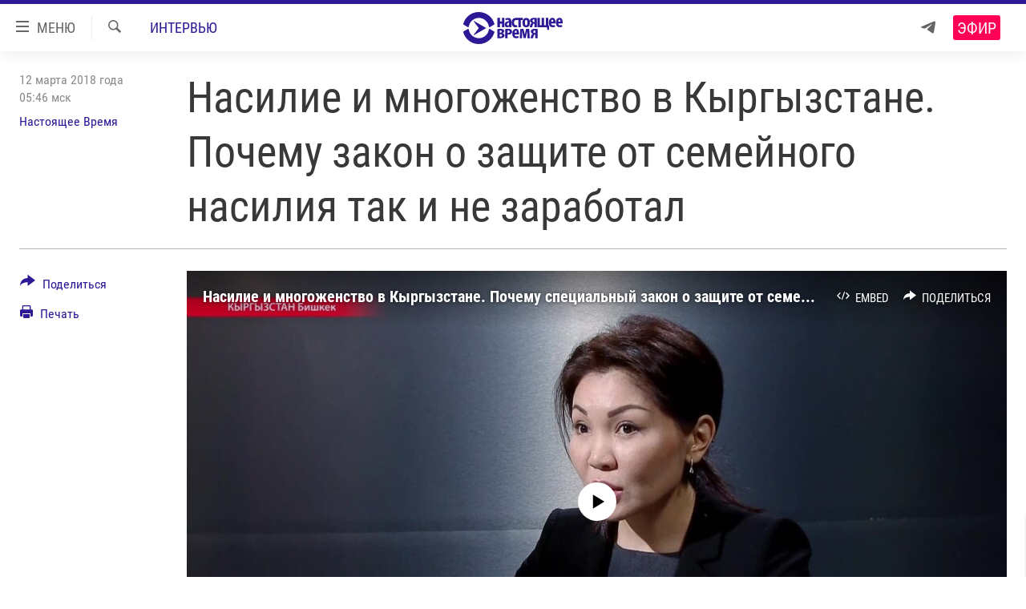

--- FILE ---
content_type: text/html; charset=utf-8
request_url: https://www.currenttime.tv/a/29088950.html
body_size: 21558
content:

<!DOCTYPE html>
<html lang="ru" dir="ltr" class="no-js">
<head>
<link href="/Content/responsive/RFE/ru-RU-TV/RFE-ru-RU-TV.css?&amp;av=0.0.0.0&amp;cb=370" rel="stylesheet"/>
<script src="https://tags.currenttime.tv/rferl-pangea/prod/utag.sync.js"></script> <script type='text/javascript' src='https://www.youtube.com/iframe_api' async></script>
<link rel="manifest" href="/manifest.json">
<script type="text/javascript">
//a general 'js' detection, must be on top level in <head>, due to CSS performance
document.documentElement.className = "js";
var cacheBuster = "370";
var appBaseUrl = "/";
var imgEnhancerBreakpoints = [0, 144, 256, 408, 650, 1023, 1597];
var isLoggingEnabled = false;
var isPreviewPage = false;
var isLivePreviewPage = false;
if (!isPreviewPage) {
window.RFE = window.RFE || {};
window.RFE.cacheEnabledByParam = window.location.href.indexOf('nocache=1') === -1;
const url = new URL(window.location.href);
const params = new URLSearchParams(url.search);
// Remove the 'nocache' parameter
params.delete('nocache');
// Update the URL without the 'nocache' parameter
url.search = params.toString();
window.history.replaceState(null, '', url.toString());
} else {
window.addEventListener('load', function() {
const links = window.document.links;
for (let i = 0; i < links.length; i++) {
links[i].href = '#';
links[i].target = '_self';
}
})
}
var pwaEnabled = false;
var swCacheDisabled;
</script>
<meta charset="utf-8" />
<title>Насилие и многоженство в Кыргызстане. Почему закон о защите от семейного насилия так и не заработал</title>
<meta name="description" content="Почти год назад в Кыргызстане приняли закон &quot;Об охране и защите от семейного насилия&quot;. О том, почему он не сильно изменил ситуацию, наш корреспондент Дарья Тимофеева спросила у депутата парламента, председателя форума женщин Кыргызстана Эльвиры Сурабалдиевой" />
<meta name="keywords" content="Новости, Интервью, Новости Азии, Регионы, Азия, Выбор редакции, Актуальное, настоящее время, азия, женщины, субардалиева" />
<meta name="viewport" content="width=device-width, initial-scale=1.0" />
<meta http-equiv="X-UA-Compatible" content="IE=edge" />
<meta name="robots" content="max-image-preview:large"><meta property="fb:app_id" content="1515255158729654" />
<meta name="yandex-verification" content="183f27ca7d8cd167" /> <meta name="yandex-verification" content="8fcec95f849757a3" />
<link href="https://www.currenttime.tv/a/29088950.html" rel="canonical" />
<meta name="apple-mobile-web-app-title" content="Настоящее Время" />
<meta name="apple-mobile-web-app-status-bar-style" content="black" />
<meta name="apple-itunes-app" content="app-id=1042221889, app-argument=//29088950.ltr" />
<meta content="Насилие и многоженство в Кыргызстане. Почему закон о защите от семейного насилия так и не заработал" property="og:title" />
<meta content="Почти год назад в Кыргызстане приняли закон &quot;Об охране и защите от семейного насилия&quot;. О том, почему он не сильно изменил ситуацию, наш корреспондент Дарья Тимофеева спросила у депутата парламента, председателя форума женщин Кыргызстана Эльвиры Сурабалдиевой" property="og:description" />
<meta content="article" property="og:type" />
<meta content="https://www.currenttime.tv/a/29088950.html" property="og:url" />
<meta content="Настоящее Время" property="og:site_name" />
<meta content="https://www.facebook.com/currenttimetv" property="article:publisher" />
<meta content="https://gdb.currenttime.tv/5de9b2d0-5971-4d8f-96e2-614be77208d5_cx0_cy5_cw0_w1200_h630.jpg" property="og:image" />
<meta content="1200" property="og:image:width" />
<meta content="630" property="og:image:height" />
<meta content="1515255158729654" property="fb:app_id" />
<meta content="Настоящее Время" name="Author" />
<meta content="summary_large_image" name="twitter:card" />
<meta content="@CurrentTimeTv" name="twitter:site" />
<meta content="https://gdb.currenttime.tv/5de9b2d0-5971-4d8f-96e2-614be77208d5_cx0_cy5_cw0_w1200_h630.jpg" name="twitter:image" />
<meta content="Насилие и многоженство в Кыргызстане. Почему закон о защите от семейного насилия так и не заработал" name="twitter:title" />
<meta content="Почти год назад в Кыргызстане приняли закон &quot;Об охране и защите от семейного насилия&quot;. О том, почему он не сильно изменил ситуацию, наш корреспондент Дарья Тимофеева спросила у депутата парламента, председателя форума женщин Кыргызстана Эльвиры Сурабалдиевой" name="twitter:description" />
<link rel="amphtml" href="https://www.currenttime.tv/amp/29088950.html" />
<script type="application/ld+json">{"articleSection":"Интервью","isAccessibleForFree":true,"headline":"Насилие и многоженство в Кыргызстане. Почему закон о защите от семейного насилия так и не заработал","inLanguage":"ru-RU-TV","keywords":"Новости, Интервью, Новости Азии, Регионы, Азия, Выбор редакции, Актуальное, настоящее время, азия, женщины, субардалиева","author":{"@type":"Person","url":"https://www.currenttime.tv/author/nastoyaschee-vremya/ymtyqv","description":"Статьи и новостные заметки авторов и редакторов Настоящего Времени","image":{"@type":"ImageObject","url":"https://gdb.rferl.org/57c789de-958d-43e4-a377-70b73b0829f3.jpg"},"name":"Настоящее Время"},"datePublished":"2018-03-12 02:46:41Z","dateModified":"2018-03-13 14:20:42Z","publisher":{"logo":{"width":512,"height":220,"@type":"ImageObject","url":"https://www.currenttime.tv/Content/responsive/RFE/ru-RU-TV/img/logo.png"},"@type":"NewsMediaOrganization","url":"https://www.currenttime.tv","sameAs":["http://facebook.com/currenttimetv","https://twitter.com/CurrentTimeTv","https://www.youtube.com/user/currenttimetv","https://www.instagram.com/currenttime.tv/","https://telegram.me/currenttime"],"name":"Настоящее Время","alternateName":""},"@context":"https://schema.org","@type":"NewsArticle","mainEntityOfPage":"https://www.currenttime.tv/a/29088950.html","url":"https://www.currenttime.tv/a/29088950.html","description":"Почти год назад в Кыргызстане приняли закон \u0022Об охране и защите от семейного насилия\u0022. О том, почему он не сильно изменил ситуацию, наш корреспондент Дарья Тимофеева спросила у депутата парламента, председателя форума женщин Кыргызстана Эльвиры Сурабалдиевой","image":{"width":1080,"height":608,"@type":"ImageObject","url":"https://gdb.currenttime.tv/5de9b2d0-5971-4d8f-96e2-614be77208d5_cx0_cy5_cw0_w1080_h608.jpg"},"name":"Насилие и многоженство в Кыргызстане. Почему закон о защите от семейного насилия так и не заработал"}</script>
<script src="/Scripts/responsive/infographics.b?v=dVbZ-Cza7s4UoO3BqYSZdbxQZVF4BOLP5EfYDs4kqEo1&amp;av=0.0.0.0&amp;cb=370"></script>
<script src="/Scripts/responsive/loader.b?v=Q26XNwrL6vJYKjqFQRDnx01Lk2pi1mRsuLEaVKMsvpA1&amp;av=0.0.0.0&amp;cb=370"></script>
<link rel="icon" type="image/svg+xml" href="/Content/responsive/RFE/ru-RU-TV/img/webApp/favicon.svg" />
<link rel="alternate icon" href="/Content/responsive/RFE/ru-RU-TV/img/webApp/favicon.ico" />
<link rel="mask-icon" color="#2d1996" href="/Content/responsive/RFE/ru-RU-TV/img/webApp/favicon_safari.svg" />
<link rel="apple-touch-icon" sizes="152x152" href="/Content/responsive/RFE/ru-RU-TV/img/webApp/ico-152x152.png" />
<link rel="apple-touch-icon" sizes="144x144" href="/Content/responsive/RFE/ru-RU-TV/img/webApp/ico-144x144.png" />
<link rel="apple-touch-icon" sizes="114x114" href="/Content/responsive/RFE/ru-RU-TV/img/webApp/ico-114x114.png" />
<link rel="apple-touch-icon" sizes="72x72" href="/Content/responsive/RFE/ru-RU-TV/img/webApp/ico-72x72.png" />
<link rel="apple-touch-icon-precomposed" href="/Content/responsive/RFE/ru-RU-TV/img/webApp/ico-57x57.png" />
<link rel="icon" sizes="192x192" href="/Content/responsive/RFE/ru-RU-TV/img/webApp/ico-192x192.png" />
<link rel="icon" sizes="128x128" href="/Content/responsive/RFE/ru-RU-TV/img/webApp/ico-128x128.png" />
<meta name="msapplication-TileColor" content="#ffffff" />
<meta name="msapplication-TileImage" content="/Content/responsive/RFE/ru-RU-TV/img/webApp/ico-144x144.png" />
<link rel="preload" href="/Content/responsive/fonts/Roboto-Condensed-Regular_v1.woff" type="font/woff" as="font" crossorigin="anonymous" />
<link rel="alternate" type="application/rss+xml" title="RFE/RL - Top Stories [RSS]" href="/api/" />
<link rel="sitemap" type="application/rss+xml" href="/sitemap.xml" />
</head>
<body class=" nav-no-loaded cc_theme pg-article print-lay-article js-category-to-nav nojs-images ">
<script type="text/javascript" >
var analyticsData = {url:"https://www.currenttime.tv/a/29088950.html",property_id:"525",article_uid:"29088950",page_title:"Насилие и многоженство в Кыргызстане. Почему закон о защите от семейного насилия так и не заработал",page_type:"article",content_type:"article",subcontent_type:"article",last_modified:"2018-03-13 14:20:42Z",pub_datetime:"2018-03-12 02:46:41Z",pub_year:"2018",pub_month:"03",pub_day:"12",pub_hour:"02",pub_weekday:"Monday",section:"интервью",english_section:"question",byline:"Настоящее Время",categories:"news,question,news-asia,region,video-asia,editors-choice,the-best",tags:"настоящее время;азия;женщины;субардалиева",domain:"www.currenttime.tv",language:"Russian",language_service:"Current Time TV Russian",platform:"web",copied:"no",copied_article:"",copied_title:"",runs_js:"Yes",cms_release:"8.44.0.0.370",enviro_type:"prod",slug:"",entity:"RFE-VOA",short_language_service:"RU",platform_short:"W",page_name:"Насилие и многоженство в Кыргызстане. Почему закон о защите от семейного насилия так и не заработал"};
</script>
<noscript><iframe src="https://www.googletagmanager.com/ns.html?id=GTM-WXZBPZ" height="0" width="0" style="display:none;visibility:hidden"></iframe></noscript><script type="text/javascript" data-cookiecategory="analytics">
var gtmEventObject = Object.assign({}, analyticsData, {event: 'page_meta_ready'});window.dataLayer = window.dataLayer || [];window.dataLayer.push(gtmEventObject);
if (top.location === self.location) { //if not inside of an IFrame
var renderGtm = "true";
if (renderGtm === "true") {
(function(w,d,s,l,i){w[l]=w[l]||[];w[l].push({'gtm.start':new Date().getTime(),event:'gtm.js'});var f=d.getElementsByTagName(s)[0],j=d.createElement(s),dl=l!='dataLayer'?'&l='+l:'';j.async=true;j.src='//www.googletagmanager.com/gtm.js?id='+i+dl;f.parentNode.insertBefore(j,f);})(window,document,'script','dataLayer','GTM-WXZBPZ');
}
}
</script>
<!--Analytics tag js version start-->
<script type="text/javascript" data-cookiecategory="analytics">
var utag_data = Object.assign({}, analyticsData, {});
if(typeof(TealiumTagFrom)==='function' && typeof(TealiumTagSearchKeyword)==='function') {
var utag_from=TealiumTagFrom();var utag_searchKeyword=TealiumTagSearchKeyword();
if(utag_searchKeyword!=null && utag_searchKeyword!=='' && utag_data["search_keyword"]==null) utag_data["search_keyword"]=utag_searchKeyword;if(utag_from!=null && utag_from!=='') utag_data["from"]=TealiumTagFrom();}
if(window.top!== window.self&&utag_data.page_type==="snippet"){utag_data.page_type = 'iframe';}
try{if(window.top!==window.self&&window.self.location.hostname===window.top.location.hostname){utag_data.platform = 'self-embed';utag_data.platform_short = 'se';}}catch(e){if(window.top!==window.self&&window.self.location.search.includes("platformType=self-embed")){utag_data.platform = 'cross-promo';utag_data.platform_short = 'cp';}}
(function(a,b,c,d){ a="https://tags.currenttime.tv/rferl-pangea/prod/utag.js"; b=document;c="script";d=b.createElement(c);d.src=a;d.type="text/java"+c;d.async=true; a=b.getElementsByTagName(c)[0];a.parentNode.insertBefore(d,a); })();
</script>
<!--Analytics tag js version end-->
<!-- Analytics tag management NoScript -->
<noscript>
<img style="position: absolute; border: none;" src="https://ssc.currenttime.tv/b/ss/bbgprod,bbgentityrferl/1/G.4--NS/202070203?pageName=rfe-voa%3aru%3aw%3aarticle%3a%d0%9d%d0%b0%d1%81%d0%b8%d0%bb%d0%b8%d0%b5%20%d0%b8%20%d0%bc%d0%bd%d0%be%d0%b3%d0%be%d0%b6%d0%b5%d0%bd%d1%81%d1%82%d0%b2%d0%be%20%d0%b2%20%d0%9a%d1%8b%d1%80%d0%b3%d1%8b%d0%b7%d1%81%d1%82%d0%b0%d0%bd%d0%b5.%20%d0%9f%d0%be%d1%87%d0%b5%d0%bc%d1%83%20%d0%b7%d0%b0%d0%ba%d0%be%d0%bd%20%d0%be%20%d0%b7%d0%b0%d1%89%d0%b8%d1%82%d0%b5%20%d0%be%d1%82%20%d1%81%d0%b5%d0%bc%d0%b5%d0%b9%d0%bd%d0%be%d0%b3%d0%be%20%d0%bd%d0%b0%d1%81%d0%b8%d0%bb%d0%b8%d1%8f%20%d1%82%d0%b0%d0%ba%20%d0%b8%20%d0%bd%d0%b5%20%d0%b7%d0%b0%d1%80%d0%b0%d0%b1%d0%be%d1%82%d0%b0%d0%bb&amp;c6=%d0%9d%d0%b0%d1%81%d0%b8%d0%bb%d0%b8%d0%b5%20%d0%b8%20%d0%bc%d0%bd%d0%be%d0%b3%d0%be%d0%b6%d0%b5%d0%bd%d1%81%d1%82%d0%b2%d0%be%20%d0%b2%20%d0%9a%d1%8b%d1%80%d0%b3%d1%8b%d0%b7%d1%81%d1%82%d0%b0%d0%bd%d0%b5.%20%d0%9f%d0%be%d1%87%d0%b5%d0%bc%d1%83%20%d0%b7%d0%b0%d0%ba%d0%be%d0%bd%20%d0%be%20%d0%b7%d0%b0%d1%89%d0%b8%d1%82%d0%b5%20%d0%be%d1%82%20%d1%81%d0%b5%d0%bc%d0%b5%d0%b9%d0%bd%d0%be%d0%b3%d0%be%20%d0%bd%d0%b0%d1%81%d0%b8%d0%bb%d0%b8%d1%8f%20%d1%82%d0%b0%d0%ba%20%d0%b8%20%d0%bd%d0%b5%20%d0%b7%d0%b0%d1%80%d0%b0%d0%b1%d0%be%d1%82%d0%b0%d0%bb&amp;v36=8.44.0.0.370&amp;v6=D=c6&amp;g=https%3a%2f%2fwww.currenttime.tv%2fa%2f29088950.html&amp;c1=D=g&amp;v1=D=g&amp;events=event1,event52&amp;c16=current%20time%20tv%20russian&amp;v16=D=c16&amp;c5=question&amp;v5=D=c5&amp;ch=%d0%98%d0%bd%d1%82%d0%b5%d1%80%d0%b2%d1%8c%d1%8e&amp;c15=russian&amp;v15=D=c15&amp;c4=article&amp;v4=D=c4&amp;c14=29088950&amp;v14=D=c14&amp;v20=no&amp;c17=web&amp;v17=D=c17&amp;mcorgid=518abc7455e462b97f000101%40adobeorg&amp;server=www.currenttime.tv&amp;pageType=D=c4&amp;ns=bbg&amp;v29=D=server&amp;v25=rfe&amp;v30=525&amp;v105=D=User-Agent " alt="analytics" width="1" height="1" /></noscript>
<!-- End of Analytics tag management NoScript -->
<!--*** Accessibility links - For ScreenReaders only ***-->
<section>
<div class="sr-only">
<h2>Ссылки</h2>
<ul>
<li><a href="#content" data-disable-smooth-scroll="1">Перейти к контенту</a></li>
<li><a href="#navigation" data-disable-smooth-scroll="1">Перейти к навигации</a></li>
<li><a href="#txtHeaderSearch" data-disable-smooth-scroll="1">Перейти к поиску</a></li>
</ul>
</div>
</section>
<div dir="ltr">
<div id="page">
<aside>
<div class="c-lightbox overlay-modal">
<div class="c-lightbox__intro">
<h2 class="c-lightbox__intro-title"></h2>
<button class="btn btn--rounded c-lightbox__btn c-lightbox__intro-next" title="Вперед">
<span class="ico ico--rounded ico-chevron-forward"></span>
<span class="sr-only">Вперед</span>
</button>
</div>
<div class="c-lightbox__nav">
<button class="btn btn--rounded c-lightbox__btn c-lightbox__btn--close" title="Закрыть">
<span class="ico ico--rounded ico-close"></span>
<span class="sr-only">Закрыть</span>
</button>
<button class="btn btn--rounded c-lightbox__btn c-lightbox__btn--prev" title="Назад">
<span class="ico ico--rounded ico-chevron-backward"></span>
<span class="sr-only">Назад</span>
</button>
<button class="btn btn--rounded c-lightbox__btn c-lightbox__btn--next" title="Вперед">
<span class="ico ico--rounded ico-chevron-forward"></span>
<span class="sr-only">Вперед</span>
</button>
</div>
<div class="c-lightbox__content-wrap">
<figure class="c-lightbox__content">
<span class="c-spinner c-spinner--lightbox">
<img src="/Content/responsive/img/player-spinner.png"
alt="пожалуйста, подождите"
title="пожалуйста, подождите" />
</span>
<div class="c-lightbox__img">
<div class="thumb">
<img src="" alt="" />
</div>
</div>
<figcaption>
<div class="c-lightbox__info c-lightbox__info--foot">
<span class="c-lightbox__counter"></span>
<span class="caption c-lightbox__caption"></span>
</div>
</figcaption>
</figure>
</div>
<div class="hidden">
<div class="content-advisory__box content-advisory__box--lightbox">
<span class="content-advisory__box-text">Изображение содержит сцены насилия или жестокости, которые могут шокировать</span>
<button class="btn btn--transparent content-advisory__box-btn m-t-md" value="text" type="button">
<span class="btn__text">
Click to reveal
</span>
</button>
</div>
</div>
</div>
<div class="print-dialogue">
<div class="container">
<h3 class="print-dialogue__title section-head">Что печатать:</h3>
<div class="print-dialogue__opts">
<ul class="print-dialogue__opt-group">
<li class="form__group form__group--checkbox">
<input class="form__check " id="checkboxImages" name="checkboxImages" type="checkbox" checked="checked" />
<label for="checkboxImages" class="form__label m-t-md">Изображения</label>
</li>
<li class="form__group form__group--checkbox">
<input class="form__check " id="checkboxMultimedia" name="checkboxMultimedia" type="checkbox" checked="checked" />
<label for="checkboxMultimedia" class="form__label m-t-md">Мультимедиа</label>
</li>
</ul>
<ul class="print-dialogue__opt-group">
<li class="form__group form__group--checkbox">
<input class="form__check " id="checkboxEmbedded" name="checkboxEmbedded" type="checkbox" checked="checked" />
<label for="checkboxEmbedded" class="form__label m-t-md">Встраиваемый контент</label>
</li>
<li class="hidden">
<input class="form__check " id="checkboxComments" name="checkboxComments" type="checkbox" />
<label for="checkboxComments" class="form__label m-t-md"> </label>
</li>
</ul>
</div>
<div class="print-dialogue__buttons">
<button class="btn btn--secondary close-button" type="button" title="Отменить">
<span class="btn__text ">Отменить</span>
</button>
<button class="btn btn-cust-print m-l-sm" type="button" title="Печать">
<span class="btn__text ">Печать</span>
</button>
</div>
</div>
</div>
<div class="ctc-message pos-fix">
<div class="ctc-message__inner">Ссылка скопирована в буфер обмена</div>
</div>
</aside>
<div class="hdr-20 hdr-20--big">
<div class="hdr-20__inner">
<div class="hdr-20__max pos-rel">
<div class="hdr-20__side hdr-20__side--primary d-flex">
<label data-for="main-menu-ctrl" data-switcher-trigger="true" data-switch-target="main-menu-ctrl" class="burger hdr-trigger pos-rel trans-trigger" data-trans-evt="click" data-trans-id="menu">
<span class="ico ico-close hdr-trigger__ico hdr-trigger__ico--close burger__ico burger__ico--close"></span>
<span class="ico ico-menu hdr-trigger__ico hdr-trigger__ico--open burger__ico burger__ico--open"></span>
<span class="burger__label">МЕНЮ</span>
</label>
<div class="menu-pnl pos-fix trans-target" data-switch-target="main-menu-ctrl" data-trans-id="menu">
<div class="menu-pnl__inner">
<nav class="main-nav menu-pnl__item menu-pnl__item--first">
<ul class="main-nav__list accordeon" data-analytics-tales="false" data-promo-name="link" data-location-name="nav,secnav">
<li class="main-nav__item">
<a class="main-nav__item-name main-nav__item-name--link" href="/news" title="Новости" >Новости</a>
</li>
<li class="main-nav__item">
<a class="main-nav__item-name main-nav__item-name--link" href="/a/ukraine-war-front-reports/32281333.html" title="Репортажи с передовой" >Репортажи с передовой</a>
</li>
<li class="main-nav__item">
<a class="main-nav__item-name main-nav__item-name--link" href="https://smarturl.click/13Qx5" title="БЕЗ VPN" >БЕЗ VPN</a>
</li>
<li class="main-nav__item accordeon__item" data-switch-target="menu-item-1643">
<label class="main-nav__item-name main-nav__item-name--label accordeon__control-label" data-switcher-trigger="true" data-for="menu-item-1643">
Программы
<span class="ico ico-chevron-down main-nav__chev"></span>
</label>
<div class="main-nav__sub-list">
<a class="main-nav__item-name main-nav__item-name--link main-nav__item-name--sub" href="/utro" title="Утро" >Утро</a>
<a class="main-nav__item-name main-nav__item-name--link main-nav__item-name--sub" href="/vecher" title="Вечер" >Вечер</a>
<a class="main-nav__item-name main-nav__item-name--link main-nav__item-name--sub" href="/glavnoe" title="Главное" >Главное</a>
<a class="main-nav__item-name main-nav__item-name--link main-nav__item-name--sub" href="/baltic" title="Балтия" data-item-name="baltic" >Балтия</a>
<a class="main-nav__item-name main-nav__item-name--link main-nav__item-name--sub" href="/asia" title="Азия" >Азия</a>
<a class="main-nav__item-name main-nav__item-name--link main-nav__item-name--sub" href="/smotrivoba" title="Смотри в оба" >Смотри в оба</a>
<a class="main-nav__item-name main-nav__item-name--link main-nav__item-name--sub" href="/programs" title="Все программы" >Все программы</a>
<a class="main-nav__item-name main-nav__item-name--link main-nav__item-name--sub" href="/schedule/tv.html#live-now" title="Расписание" >Расписание</a>
</div>
</li>
<li class="main-nav__item">
<a class="main-nav__item-name main-nav__item-name--link" href="/doc" title="Реальное кино" >Реальное кино</a>
</li>
<li class="main-nav__item accordeon__item" data-switch-target="menu-item-3179">
<label class="main-nav__item-name main-nav__item-name--label accordeon__control-label" data-switcher-trigger="true" data-for="menu-item-3179">
Регионы
<span class="ico ico-chevron-down main-nav__chev"></span>
</label>
<div class="main-nav__sub-list">
<a class="main-nav__item-name main-nav__item-name--link main-nav__item-name--sub" href="/azerbaijan" title="Азербайджан" >Азербайджан</a>
<a class="main-nav__item-name main-nav__item-name--link main-nav__item-name--sub" href="/armenia" title="Армения" >Армения</a>
<a class="main-nav__item-name main-nav__item-name--link main-nav__item-name--sub" href="/belarus" title="Беларусь" >Беларусь</a>
<a class="main-nav__item-name main-nav__item-name--link main-nav__item-name--sub" href="/georgia" title="Грузия" >Грузия</a>
<a class="main-nav__item-name main-nav__item-name--link main-nav__item-name--sub" href="/kazakhstan" title="Казахстан" >Казахстан</a>
<a class="main-nav__item-name main-nav__item-name--link main-nav__item-name--sub" href="/kyrgyzstan" title="Кыргызстан" >Кыргызстан</a>
<a class="main-nav__item-name main-nav__item-name--link main-nav__item-name--sub" href="/latvia" title="Латвия" >Латвия</a>
<a class="main-nav__item-name main-nav__item-name--link main-nav__item-name--sub" href="/lithuania" title="Литва" >Литва</a>
<a class="main-nav__item-name main-nav__item-name--link main-nav__item-name--sub" href="/moldovanian" title="Молдова" >Молдова</a>
<a class="main-nav__item-name main-nav__item-name--link main-nav__item-name--sub" href="/russia" title="Россия" >Россия</a>
<a class="main-nav__item-name main-nav__item-name--link main-nav__item-name--sub" href="/tajikistan" title="Таджикистан" >Таджикистан</a>
<a class="main-nav__item-name main-nav__item-name--link main-nav__item-name--sub" href="/turkmenistan" title="Туркменистан" >Туркменистан</a>
<a class="main-nav__item-name main-nav__item-name--link main-nav__item-name--sub" href="/uzbekisnan" title="Узбекистан" >Узбекистан</a>
<a class="main-nav__item-name main-nav__item-name--link main-nav__item-name--sub" href="/Ukraine" title="Украина" >Украина</a>
<a class="main-nav__item-name main-nav__item-name--link main-nav__item-name--sub" href="/estonia" title="Эстония" >Эстония</a>
</div>
</li>
<li class="main-nav__item">
<a class="main-nav__item-name main-nav__item-name--link" href="/longreads" title="Лонгриды" >Лонгриды</a>
</li>
<li class="main-nav__item">
<a class="main-nav__item-name main-nav__item-name--link" href="/investigations" title="Расследования" >Расследования</a>
</li>
<li class="main-nav__item accordeon__item" data-switch-target="menu-item-2908">
<label class="main-nav__item-name main-nav__item-name--label accordeon__control-label" data-switcher-trigger="true" data-for="menu-item-2908">
Спецпроекты
<span class="ico ico-chevron-down main-nav__chev"></span>
</label>
<div class="main-nav__sub-list">
<a class="main-nav__item-name main-nav__item-name--link main-nav__item-name--sub" href="/a/our-liberty-documentary/33608027.html" title="За Нашу Свободу" >За Нашу Свободу</a>
<a class="main-nav__item-name main-nav__item-name--link main-nav__item-name--sub" href="/tell-us" title="Расскажи" data-item-name="Tell us" >Расскажи</a>
<a class="main-nav__item-name main-nav__item-name--link main-nav__item-name--sub" href="/polit-prisoners" title="Политзеки" >Политзеки</a>
<a class="main-nav__item-name main-nav__item-name--link main-nav__item-name--sub" href="/p/8414.html" title="Уничтожение &quot;Мемориала&quot;" >Уничтожение &quot;Мемориала&quot;</a>
<a class="main-nav__item-name main-nav__item-name--link main-nav__item-name--sub" href="/a/voices-of-kabul/31416882.html" title="Голоса из Кабула" >Голоса из Кабула</a>
<a class="main-nav__item-name main-nav__item-name--link main-nav__item-name--sub" href="/ussr-collapse-30-years" title="30 лет распаду СССР" >30 лет распаду СССР</a>
<a class="main-nav__item-name main-nav__item-name--link main-nav__item-name--sub" href="/runet" title="Холивар" >Холивар</a>
<a class="main-nav__item-name main-nav__item-name--link main-nav__item-name--sub" href="/all-podcasts" title="Подкасты" >Подкасты</a>
<a class="main-nav__item-name main-nav__item-name--link main-nav__item-name--sub" href="/projects" title="Все спецпроекты" >Все спецпроекты</a>
</div>
</li>
<li class="main-nav__item accordeon__item" data-switch-target="menu-item-3178">
<label class="main-nav__item-name main-nav__item-name--label accordeon__control-label" data-switcher-trigger="true" data-for="menu-item-3178">
Настоящее Время. Док
<span class="ico ico-chevron-down main-nav__chev"></span>
</label>
<div class="main-nav__sub-list">
<a class="main-nav__item-name main-nav__item-name--link main-nav__item-name--sub" href="/unknownrussia" title="Неизвестная Россия" >Неизвестная Россия</a>
<a class="main-nav__item-name main-nav__item-name--link main-nav__item-name--sub" href="/person" title="Человек на карте" >Человек на карте</a>
<a class="main-nav__item-name main-nav__item-name--link main-nav__item-name--sub" href="/asia-360" title="Азия 360&#176;" data-item-name="asia-360" >Азия 360&#176;</a>
<a class="main-nav__item-name main-nav__item-name--link main-nav__item-name--sub" href="https://zona.currenttime.tv/" title="Азбука тюрьмы" >Азбука тюрьмы</a>
<a class="main-nav__item-name main-nav__item-name--link main-nav__item-name--sub" href="/runet" title="Холивар. История рунета" >Холивар. История рунета</a>
<a class="main-nav__item-name main-nav__item-name--link main-nav__item-name--sub" href="/doc" title="Все документальные проекты" >Все документальные проекты</a>
</div>
</li>
<li class="main-nav__item">
<a class="main-nav__item-name main-nav__item-name--link" href="/semsorok" title="Рассылка 7:40" >Рассылка 7:40</a>
</li>
<li class="main-nav__item">
<a class="main-nav__item-name main-nav__item-name--link" href="/about" title="О нас" >О нас</a>
</li>
<li class="main-nav__item">
<a class="main-nav__item-name main-nav__item-name--link" href="/contact" title="Пишите нам" >Пишите нам</a>
</li>
</ul>
</nav>
<div class="menu-pnl__item menu-pnl__item--social">
<h5 class="menu-pnl__sub-head">Присоединяйтесь!</h5>
<a href="https://telegram.me/currenttime" title="Присоединяйтесь к нам в телеграме (Telegram)" data-analytics-text="follow_on_telegram" class="btn btn--rounded btn--social-inverted menu-pnl__btn js-social-btn btn-telegram" target="_blank" rel="noopener">
<span class="ico ico-telegram ico--rounded"></span>
</a>
<a href="https://www.youtube.com/user/currenttimetv" title="Присоединяйтесь в Youtube" data-analytics-text="follow_on_youtube" class="btn btn--rounded btn--social-inverted menu-pnl__btn js-social-btn btn-youtube" target="_blank" rel="noopener">
<span class="ico ico-youtube ico--rounded"></span>
</a>
<a href="http://facebook.com/currenttimetv" title="Мы в Facebook" data-analytics-text="follow_on_facebook" class="btn btn--rounded btn--social-inverted menu-pnl__btn js-social-btn btn-facebook" target="_blank" rel="noopener">
<span class="ico ico-facebook-alt ico--rounded"></span>
</a>
<a href="https://www.instagram.com/currenttime.tv/" title="Подпишитесь на нашу страницу в Instagram" data-analytics-text="follow_on_instagram" class="btn btn--rounded btn--social-inverted menu-pnl__btn js-social-btn btn-instagram" target="_blank" rel="noopener">
<span class="ico ico-instagram ico--rounded"></span>
</a>
<a href="https://twitter.com/CurrentTimeTv" title="Мы в Twitter" data-analytics-text="follow_on_twitter" class="btn btn--rounded btn--social-inverted menu-pnl__btn js-social-btn btn-twitter" target="_blank" rel="noopener">
<span class="ico ico-twitter ico--rounded"></span>
</a>
</div>
</div>
</div>
<label data-for="top-search-ctrl" data-switcher-trigger="true" data-switch-target="top-search-ctrl" class="top-srch-trigger hdr-trigger">
<span class="ico ico-close hdr-trigger__ico hdr-trigger__ico--close top-srch-trigger__ico top-srch-trigger__ico--close"></span>
<span class="ico ico-search hdr-trigger__ico hdr-trigger__ico--open top-srch-trigger__ico top-srch-trigger__ico--open"></span>
</label>
<div class="srch-top srch-top--in-header" data-switch-target="top-search-ctrl">
<div class="container">
<form action="/s" class="srch-top__form srch-top__form--in-header" id="form-topSearchHeader" method="get" role="search"><label for="txtHeaderSearch" class="sr-only">Искать</label>
<input type="text" id="txtHeaderSearch" name="k" placeholder="текст для поиска..." accesskey="s" value="" class="srch-top__input analyticstag-event" onkeydown="if (event.keyCode === 13) { FireAnalyticsTagEventOnSearch('search', $dom.get('#txtHeaderSearch')[0].value) }" />
<button title="Искать" type="submit" class="btn btn--top-srch analyticstag-event" onclick="FireAnalyticsTagEventOnSearch('search', $dom.get('#txtHeaderSearch')[0].value) ">
<span class="ico ico-search"></span>
</button></form>
</div>
</div>
<a href="/" class="main-logo-link">
<img src="/Content/responsive/RFE/ru-RU-TV/img/logo-compact.svg" class="main-logo main-logo--comp" alt="site logo">
<img src="/Content/responsive/RFE/ru-RU-TV/img/logo.svg" class="main-logo main-logo--big" alt="site logo">
</a>
</div>
<div class="hdr-20__side hdr-20__side--secondary d-flex">
<a href="https://telegram.me/currenttime" title="Telegram" class="hdr-20__secondary-item" data-item-name="custom1">
<span class="ico-custom ico-custom--1 hdr-20__secondary-icon"></span>
</a>
<a href="/s" title="Искать" class="hdr-20__secondary-item hdr-20__secondary-item--search" data-item-name="search">
<span class="ico ico-search hdr-20__secondary-icon hdr-20__secondary-icon--search"></span>
</a>
<div class="hdr-20__secondary-item live-b-drop">
<div class="live-b-drop__off">
<a href="/live/video/92" class="live-b-drop__link" title="Эфир" data-item-name="live">
<span class="badge badge--live-btn badge--live">
Эфир
</span>
</a>
</div>
<div class="live-b-drop__on hidden">
<label data-for="live-ctrl" data-switcher-trigger="true" data-switch-target="live-ctrl" class="live-b-drop__label pos-rel">
<span class="badge badge--live badge--live-btn">
Эфир
</span>
<span class="ico ico-close live-b-drop__label-ico live-b-drop__label-ico--close"></span>
</label>
<div class="live-b-drop__panel" id="targetLivePanelDiv" data-switch-target="live-ctrl"></div>
</div>
</div>
<div class="srch-bottom">
<form action="/s" class="srch-bottom__form d-flex" id="form-bottomSearch" method="get" role="search"><label for="txtSearch" class="sr-only">Искать</label>
<input type="search" id="txtSearch" name="k" placeholder="текст для поиска..." accesskey="s" value="" class="srch-bottom__input analyticstag-event" onkeydown="if (event.keyCode === 13) { FireAnalyticsTagEventOnSearch('search', $dom.get('#txtSearch')[0].value) }" />
<button title="Искать" type="submit" class="btn btn--bottom-srch analyticstag-event" onclick="FireAnalyticsTagEventOnSearch('search', $dom.get('#txtSearch')[0].value) ">
<span class="ico ico-search"></span>
</button></form>
</div>
</div>
<img src="/Content/responsive/RFE/ru-RU-TV/img/logo-print.gif" class="logo-print" alt="site logo">
<img src="/Content/responsive/RFE/ru-RU-TV/img/logo-print_color.png" class="logo-print logo-print--color" alt="site logo">
</div>
</div>
</div>
<script>
if (document.body.className.indexOf('pg-home') > -1) {
var nav2In = document.querySelector('.hdr-20__inner');
var nav2Sec = document.querySelector('.hdr-20__side--secondary');
var secStyle = window.getComputedStyle(nav2Sec);
if (nav2In && window.pageYOffset < 150 && secStyle['position'] !== 'fixed') {
nav2In.classList.add('hdr-20__inner--big')
}
}
</script>
<div class="c-hlights c-hlights--breaking c-hlights--no-item" data-hlight-display="mobile,desktop">
<div class="c-hlights__wrap container p-0">
<div class="c-hlights__nav">
<a role="button" href="#" title="Назад">
<span class="ico ico-chevron-backward m-0"></span>
<span class="sr-only">Назад</span>
</a>
<a role="button" href="#" title="Вперед">
<span class="ico ico-chevron-forward m-0"></span>
<span class="sr-only">Вперед</span>
</a>
</div>
<span class="c-hlights__label">
<span class="">Новость часа</span>
<span class="switcher-trigger">
<label data-for="more-less-1" data-switcher-trigger="true" class="switcher-trigger__label switcher-trigger__label--more p-b-0" title="Показать больше">
<span class="ico ico-chevron-down"></span>
</label>
<label data-for="more-less-1" data-switcher-trigger="true" class="switcher-trigger__label switcher-trigger__label--less p-b-0" title="Свернуть описание">
<span class="ico ico-chevron-up"></span>
</label>
</span>
</span>
<ul class="c-hlights__items switcher-target" data-switch-target="more-less-1">
</ul>
</div>
</div> <div id="content">
<main class="container">
<div class="hdr-container">
<div class="row">
<div class="col-category col-xs-12 col-md-2 pull-left"> <div class="category js-category">
<a class="" href="/interview">Интервью</a> </div>
</div><div class="col-title col-xs-12 col-md-10 pull-right"> <h1 class="title pg-title">
Насилие и многоженство в Кыргызстане. Почему закон о защите от семейного насилия так и не заработал
</h1>
</div><div class="col-publishing-details col-xs-12 col-sm-12 col-md-2 pull-left"> <div class="publishing-details ">
<div class="published">
<span class="date" >
<time pubdate="pubdate" datetime="2018-03-12T05:46:41+03:00">
12 марта 2018 года 05:46 мск
</time>
</span>
</div>
<div class="links">
<ul class="links__list links__list--column">
<li class="links__item">
<a class="links__item-link" href="/author/nastoyaschee-vremya/ymtyqv" title="Настоящее Время">Настоящее Время</a>
</li>
</ul>
</div>
</div>
</div><div class="col-lg-12 separator"> <div class="separator">
<hr class="title-line" />
</div>
</div><div class="col-multimedia col-xs-12 col-md-10 pull-right"> <div class="media-pholder media-pholder--video ">
<div class="c-sticky-container" data-poster="https://gdb.currenttime.tv/41a043de-66d6-4f08-93b8-a0390065a051_tv_w250_r1.jpg">
<div class="c-sticky-element" data-sp_api="pangea-video" data-persistent data-persistent-browse-out >
<div class="c-mmp c-mmp--enabled c-mmp--loading c-mmp--video c-mmp--standard c-mmp--has-poster c-sticky-element__swipe-el"
data-player_id="" data-title="Насилие и многоженство в Кыргызстане. Почему специальный закон о защите от семейного насилия так и не заработал" data-hide-title="False"
data-breakpoint_s="320" data-breakpoint_m="640" data-breakpoint_l="992"
data-hlsjs-src="/Scripts/responsive/hls.b"
data-bypass-dash-for-vod="true"
data-bypass-dash-for-live-video="true"
data-bypass-dash-for-live-audio="true"
id="player29089273">
<div class="c-mmp__poster js-poster c-mmp__poster--video">
<img src="https://gdb.currenttime.tv/41a043de-66d6-4f08-93b8-a0390065a051_tv_w250_r1.jpg" alt="Насилие и многоженство в Кыргызстане. Почему специальный закон о защите от семейного насилия так и не заработал" title="Насилие и многоженство в Кыргызстане. Почему специальный закон о защите от семейного насилия так и не заработал" class="c-mmp__poster-image-h" />
</div>
<a class="c-mmp__fallback-link" href="https://rfe-video-ns.akamaized.net/pangeavideo/2018/03/4/41/41a043de-66d6-4f08-93b8-a0390065a051_hq.mp4">
<span class="c-mmp__fallback-link-icon">
<span class="ico ico-play"></span>
</span>
</a>
<div class="c-spinner">
<img src="/Content/responsive/img/player-spinner.png" alt="пожалуйста, подождите" title="пожалуйста, подождите" />
</div>
<span class="c-mmp__big_play_btn js-btn-play-big">
<span class="ico ico-play"></span>
</span>
<div class="c-mmp__player">
<video src="https://rfe-video-ns.akamaized.net/pangeavideo/2018/03/4/41/41a043de-66d6-4f08-93b8-a0390065a051_hq.mp4" data-fallbacksrc="https://rfe-video-ns.akamaized.net/pangeavideo/2018/03/4/41/41a043de-66d6-4f08-93b8-a0390065a051.mp4" data-fallbacktype="video/mp4" data-type="video/mp4" data-info="Auto" data-sources="[{&quot;AmpSrc&quot;:&quot;https://rfe-video-ns.akamaized.net/pangeavideo/2018/03/4/41/41a043de-66d6-4f08-93b8-a0390065a051_mobile.mp4&quot;,&quot;Src&quot;:&quot;https://rfe-video-ns.akamaized.net/pangeavideo/2018/03/4/41/41a043de-66d6-4f08-93b8-a0390065a051_mobile.mp4&quot;,&quot;Type&quot;:&quot;video/mp4&quot;,&quot;DataInfo&quot;:&quot;270p&quot;,&quot;Url&quot;:null,&quot;BlockAutoTo&quot;:null,&quot;BlockAutoFrom&quot;:null},{&quot;AmpSrc&quot;:&quot;https://rfe-video-ns.akamaized.net/pangeavideo/2018/03/4/41/41a043de-66d6-4f08-93b8-a0390065a051.mp4&quot;,&quot;Src&quot;:&quot;https://rfe-video-ns.akamaized.net/pangeavideo/2018/03/4/41/41a043de-66d6-4f08-93b8-a0390065a051.mp4&quot;,&quot;Type&quot;:&quot;video/mp4&quot;,&quot;DataInfo&quot;:&quot;360p&quot;,&quot;Url&quot;:null,&quot;BlockAutoTo&quot;:null,&quot;BlockAutoFrom&quot;:null},{&quot;AmpSrc&quot;:&quot;https://rfe-video-ns.akamaized.net/pangeavideo/2018/03/4/41/41a043de-66d6-4f08-93b8-a0390065a051_hq.mp4&quot;,&quot;Src&quot;:&quot;https://rfe-video-ns.akamaized.net/pangeavideo/2018/03/4/41/41a043de-66d6-4f08-93b8-a0390065a051_hq.mp4&quot;,&quot;Type&quot;:&quot;video/mp4&quot;,&quot;DataInfo&quot;:&quot;720p&quot;,&quot;Url&quot;:null,&quot;BlockAutoTo&quot;:null,&quot;BlockAutoFrom&quot;:null},{&quot;AmpSrc&quot;:&quot;https://rfe-video-ns.akamaized.net/pangeavideo/2018/03/4/41/41a043de-66d6-4f08-93b8-a0390065a051_fullhd.mp4&quot;,&quot;Src&quot;:&quot;https://rfe-video-ns.akamaized.net/pangeavideo/2018/03/4/41/41a043de-66d6-4f08-93b8-a0390065a051_fullhd.mp4&quot;,&quot;Type&quot;:&quot;video/mp4&quot;,&quot;DataInfo&quot;:&quot;1080p&quot;,&quot;Url&quot;:null,&quot;BlockAutoTo&quot;:null,&quot;BlockAutoFrom&quot;:null}]" data-pub_datetime="2018-03-12 02:42:00Z" data-lt-on-play="0" data-lt-url="" webkit-playsinline="webkit-playsinline" playsinline="playsinline" style="width:100%; height:100%" title="Насилие и многоженство в Кыргызстане. Почему специальный закон о защите от семейного насилия так и не заработал" data-aspect-ratio="640/360" data-sdkadaptive="true" data-sdkamp="false" data-sdktitle="Насилие и многоженство в Кыргызстане. Почему специальный закон о защите от семейного насилия так и не заработал" data-sdkvideo="html5" data-sdkid="29089273" data-sdktype="Video ondemand">
</video>
</div>
<div class="c-mmp__overlay c-mmp__overlay--title c-mmp__overlay--partial c-mmp__overlay--disabled c-mmp__overlay--slide-from-top js-c-mmp__title-overlay">
<span class="c-mmp__overlay-actions c-mmp__overlay-actions-top js-overlay-actions">
<span class="c-mmp__overlay-actions-link c-mmp__overlay-actions-link--embed js-btn-embed-overlay" title="Embed">
<span class="c-mmp__overlay-actions-link-ico ico ico-embed-code"></span>
<span class="c-mmp__overlay-actions-link-text">Embed</span>
</span>
<span class="c-mmp__overlay-actions-link c-mmp__overlay-actions-link--share js-btn-sharing-overlay" title="Поделиться">
<span class="c-mmp__overlay-actions-link-ico ico ico-share"></span>
<span class="c-mmp__overlay-actions-link-text">Поделиться</span>
</span>
<span class="c-mmp__overlay-actions-link c-mmp__overlay-actions-link--close-sticky c-sticky-element__close-el" title="close">
<span class="c-mmp__overlay-actions-link-ico ico ico-close"></span>
</span>
</span>
<div class="c-mmp__overlay-title js-overlay-title">
<h5 class="c-mmp__overlay-media-title">
<a class="js-media-title-link" href="/a/29089273.html" target="_blank" rel="noopener" title="Насилие и многоженство в Кыргызстане. Почему специальный закон о защите от семейного насилия так и не заработал">Насилие и многоженство в Кыргызстане. Почему специальный закон о защите от семейного насилия так и не заработал</a>
</h5>
</div>
</div>
<div class="c-mmp__overlay c-mmp__overlay--sharing c-mmp__overlay--disabled c-mmp__overlay--slide-from-bottom js-c-mmp__sharing-overlay">
<span class="c-mmp__overlay-actions">
<span class="c-mmp__overlay-actions-link c-mmp__overlay-actions-link--embed js-btn-embed-overlay" title="Embed">
<span class="c-mmp__overlay-actions-link-ico ico ico-embed-code"></span>
<span class="c-mmp__overlay-actions-link-text">Embed</span>
</span>
<span class="c-mmp__overlay-actions-link c-mmp__overlay-actions-link--share js-btn-sharing-overlay" title="Поделиться">
<span class="c-mmp__overlay-actions-link-ico ico ico-share"></span>
<span class="c-mmp__overlay-actions-link-text">Поделиться</span>
</span>
<span class="c-mmp__overlay-actions-link c-mmp__overlay-actions-link--close js-btn-close-overlay" title="close">
<span class="c-mmp__overlay-actions-link-ico ico ico-close"></span>
</span>
</span>
<div class="c-mmp__overlay-tabs">
<div class="c-mmp__overlay-tab c-mmp__overlay-tab--disabled c-mmp__overlay-tab--slide-backward js-tab-embed-overlay" data-trigger="js-btn-embed-overlay" data-embed-source="//www.currenttime.tv/embed/player/0/29089273.html?type=video" role="form">
<div class="c-mmp__overlay-body c-mmp__overlay-body--centered-vertical">
<div class="column">
<div class="c-mmp__status-msg ta-c js-message-embed-code-copied" role="tooltip">
Код скопирован в буфер обмена
</div>
<div class="c-mmp__form-group ta-c">
<input type="text" name="embed_code" class="c-mmp__input-text js-embed-code" dir="ltr" value="" readonly />
<span class="c-mmp__input-btn js-btn-copy-embed-code" title="Copy to clipboard"><span class="ico ico-content-copy"></span></span>
</div>
<hr class="c-mmp__separator-line" />
<div class="c-mmp__form-group ta-c">
<label class="c-mmp__form-inline-element">
<span class="c-mmp__form-inline-element-text" title="ширина">ширина</span>
<input type="text" title="ширина" value="640" data-default="640" dir="ltr" name="embed_width" class="ta-c c-mmp__input-text c-mmp__input-text--xs js-video-embed-width" aria-live="assertive" />
<span class="c-mmp__input-suffix">px</span>
</label>
<label class="c-mmp__form-inline-element">
<span class="c-mmp__form-inline-element-text" title="высота">высота</span>
<input type="text" title="высота" value="360" data-default="360" dir="ltr" name="embed_height" class="ta-c c-mmp__input-text c-mmp__input-text--xs js-video-embed-height" aria-live="assertive" />
<span class="c-mmp__input-suffix">px</span>
</label>
</div>
</div>
</div>
</div>
<div class="c-mmp__overlay-tab c-mmp__overlay-tab--disabled c-mmp__overlay-tab--slide-forward js-tab-sharing-overlay" data-trigger="js-btn-sharing-overlay" role="form">
<div class="c-mmp__overlay-body c-mmp__overlay-body--centered-vertical">
<div class="column">
<div class="not-apply-to-sticky audio-fl-bwd">
<aside class="player-content-share share share--mmp" role="complementary"
data-share-url="https://www.currenttime.tv/a/29089273.html" data-share-title="Насилие и многоженство в Кыргызстане. Почему специальный закон о защите от семейного насилия так и не заработал" data-share-text="">
<ul class="share__list">
<li class="share__item">
<a href="https://facebook.com/sharer.php?u=https%3a%2f%2fwww.currenttime.tv%2fa%2f29089273.html"
data-analytics-text="share_on_facebook"
title="Facebook" target="_blank"
class="btn bg-transparent js-social-btn">
<span class="ico ico-facebook fs_xl "></span>
</a>
</li>
<li class="share__item">
<a href="https://twitter.com/share?url=https%3a%2f%2fwww.currenttime.tv%2fa%2f29089273.html&amp;text=%d0%9d%d0%b0%d1%81%d0%b8%d0%bb%d0%b8%d0%b5+%d0%b8+%d0%bc%d0%bd%d0%be%d0%b3%d0%be%d0%b6%d0%b5%d0%bd%d1%81%d1%82%d0%b2%d0%be+%d0%b2+%d0%9a%d1%8b%d1%80%d0%b3%d1%8b%d0%b7%d1%81%d1%82%d0%b0%d0%bd%d0%b5.+%d0%9f%d0%be%d1%87%d0%b5%d0%bc%d1%83+%d1%81%d0%bf%d0%b5%d1%86%d0%b8%d0%b0%d0%bb%d1%8c%d0%bd%d1%8b%d0%b9+%d0%b7%d0%b0%d0%ba%d0%be%d0%bd+%d0%be+%d0%b7%d0%b0%d1%89%d0%b8%d1%82%d0%b5+%d0%be%d1%82+%d1%81%d0%b5%d0%bc%d0%b5%d0%b9%d0%bd%d0%be%d0%b3%d0%be+%d0%bd%d0%b0%d1%81%d0%b8%d0%bb%d0%b8%d1%8f+%d1%82%d0%b0%d0%ba+%d0%b8+%d0%bd%d0%b5+%d0%b7%d0%b0%d1%80%d0%b0%d0%b1%d0%be%d1%82%d0%b0%d0%bb"
data-analytics-text="share_on_twitter"
title="X (Twitter)" target="_blank"
class="btn bg-transparent js-social-btn">
<span class="ico ico-twitter fs_xl "></span>
</a>
</li>
<li class="share__item">
<a href="/a/29089273.html" title="Share this media" class="btn bg-transparent" target="_blank" rel="noopener">
<span class="ico ico-ellipsis fs_xl "></span>
</a>
</li>
</ul>
</aside>
</div>
<hr class="c-mmp__separator-line audio-fl-bwd xs-hidden s-hidden" />
<div class="c-mmp__status-msg ta-c js-message-share-url-copied" role="tooltip">
The URL has been copied to your clipboard
</div>
<div class="c-mmp__form-group ta-c audio-fl-bwd xs-hidden s-hidden">
<input type="text" name="share_url" class="c-mmp__input-text js-share-url" value="https://www.currenttime.tv/a/29089273.html" dir="ltr" readonly />
<span class="c-mmp__input-btn js-btn-copy-share-url" title="Copy to clipboard"><span class="ico ico-content-copy"></span></span>
</div>
</div>
</div>
</div>
</div>
</div>
<div class="c-mmp__overlay c-mmp__overlay--settings c-mmp__overlay--disabled c-mmp__overlay--slide-from-bottom js-c-mmp__settings-overlay">
<span class="c-mmp__overlay-actions">
<span class="c-mmp__overlay-actions-link c-mmp__overlay-actions-link--close js-btn-close-overlay" title="close">
<span class="c-mmp__overlay-actions-link-ico ico ico-close"></span>
</span>
</span>
<div class="c-mmp__overlay-body c-mmp__overlay-body--centered-vertical">
<div class="column column--scrolling js-sources"></div>
</div>
</div>
<div class="c-mmp__overlay c-mmp__overlay--disabled js-c-mmp__disabled-overlay">
<div class="c-mmp__overlay-body c-mmp__overlay-body--centered-vertical">
<div class="column">
<p class="ta-c"><span class="ico ico-clock"></span>No media source currently available</p>
</div>
</div>
</div>
<div class="c-mmp__cpanel-container js-cpanel-container">
<div class="c-mmp__cpanel c-mmp__cpanel--hidden">
<div class="c-mmp__cpanel-playback-controls">
<span class="c-mmp__cpanel-btn c-mmp__cpanel-btn--play js-btn-play" title="play">
<span class="ico ico-play m-0"></span>
</span>
<span class="c-mmp__cpanel-btn c-mmp__cpanel-btn--pause js-btn-pause" title="pause">
<span class="ico ico-pause m-0"></span>
</span>
</div>
<div class="c-mmp__cpanel-progress-controls">
<span class="c-mmp__cpanel-progress-controls-current-time js-current-time" dir="ltr">0:00</span>
<span class="c-mmp__cpanel-progress-controls-duration js-duration" dir="ltr">
0:08:37
</span>
<span class="c-mmp__indicator c-mmp__indicator--horizontal" dir="ltr">
<span class="c-mmp__indicator-lines js-progressbar">
<span class="c-mmp__indicator-line c-mmp__indicator-line--range js-playback-range" style="width:100%"></span>
<span class="c-mmp__indicator-line c-mmp__indicator-line--buffered js-playback-buffered" style="width:0%"></span>
<span class="c-mmp__indicator-line c-mmp__indicator-line--tracked js-playback-tracked" style="width:0%"></span>
<span class="c-mmp__indicator-line c-mmp__indicator-line--played js-playback-played" style="width:0%"></span>
<span class="c-mmp__indicator-line c-mmp__indicator-line--live js-playback-live"><span class="strip"></span></span>
<span class="c-mmp__indicator-btn ta-c js-progressbar-btn">
<button class="c-mmp__indicator-btn-pointer" type="button"></button>
</span>
<span class="c-mmp__badge c-mmp__badge--tracked-time c-mmp__badge--hidden js-progressbar-indicator-badge" dir="ltr" style="left:0%">
<span class="c-mmp__badge-text js-progressbar-indicator-badge-text">0:00</span>
</span>
</span>
</span>
</div>
<div class="c-mmp__cpanel-additional-controls">
<span class="c-mmp__cpanel-additional-controls-volume js-volume-controls">
<span class="c-mmp__cpanel-btn c-mmp__cpanel-btn--volume js-btn-volume" title="volume">
<span class="ico ico-volume-unmuted m-0"></span>
</span>
<span class="c-mmp__indicator c-mmp__indicator--vertical js-volume-panel" dir="ltr">
<span class="c-mmp__indicator-lines js-volumebar">
<span class="c-mmp__indicator-line c-mmp__indicator-line--range js-volume-range" style="height:100%"></span>
<span class="c-mmp__indicator-line c-mmp__indicator-line--volume js-volume-level" style="height:0%"></span>
<span class="c-mmp__indicator-slider">
<span class="c-mmp__indicator-btn ta-c c-mmp__indicator-btn--hidden js-volumebar-btn">
<button class="c-mmp__indicator-btn-pointer" type="button"></button>
</span>
</span>
</span>
</span>
</span>
<div class="c-mmp__cpanel-additional-controls-settings js-settings-controls">
<span class="c-mmp__cpanel-btn c-mmp__cpanel-btn--settings-overlay js-btn-settings-overlay" title="source switch">
<span class="ico ico-settings m-0"></span>
</span>
<span class="c-mmp__cpanel-btn c-mmp__cpanel-btn--settings-expand js-btn-settings-expand" title="source switch">
<span class="ico ico-settings m-0"></span>
</span>
<div class="c-mmp__expander c-mmp__expander--sources js-c-mmp__expander--sources">
<div class="c-mmp__expander-content js-sources"></div>
</div>
</div>
<a href="/embed/player/Article/29089273.html?type=video&amp;FullScreenMode=True" target="_blank" rel="noopener" class="c-mmp__cpanel-btn c-mmp__cpanel-btn--fullscreen js-btn-fullscreen" title="fullscreen">
<span class="ico ico-fullscreen m-0"></span>
</a>
</div>
</div>
</div>
</div>
</div>
</div>
</div>
</div><div class="col-xs-12 col-md-2 pull-left article-share pos-rel"> <div class="share--box">
<div class="sticky-share-container" style="display:none">
<div class="container">
<a href="https://www.currenttime.tv" id="logo-sticky-share">&nbsp;</a>
<div class="pg-title pg-title--sticky-share">
Насилие и многоженство в Кыргызстане. Почему закон о защите от семейного насилия так и не заработал
</div>
<div class="sticked-nav-actions">
<!--This part is for sticky navigation display-->
<p class="buttons link-content-sharing p-0 ">
<button class="btn btn--link btn-content-sharing p-t-0 " id="btnContentSharing" value="text" role="Button" type="" title="ещё варианты">
<span class="ico ico-share ico--l"></span>
<span class="btn__text ">
Поделиться
</span>
</button>
</p>
<aside class="content-sharing js-content-sharing js-content-sharing--apply-sticky content-sharing--sticky"
role="complementary"
data-share-url="https://www.currenttime.tv/a/29088950.html" data-share-title="Насилие и многоженство в Кыргызстане. Почему закон о защите от семейного насилия так и не заработал" data-share-text="Почти год назад в Кыргызстане приняли закон &quot;Об охране и защите от семейного насилия&quot;. О том, почему он не сильно изменил ситуацию, наш корреспондент Дарья Тимофеева спросила у депутата парламента, председателя форума женщин Кыргызстана Эльвиры Сурабалдиевой">
<div class="content-sharing__popover">
<h6 class="content-sharing__title">Поделиться</h6>
<button href="#close" id="btnCloseSharing" class="btn btn--text-like content-sharing__close-btn">
<span class="ico ico-close ico--l"></span>
</button>
<ul class="content-sharing__list">
<li class="content-sharing__item">
<div class="ctc ">
<input type="text" class="ctc__input" readonly="readonly">
<a href="" js-href="https://www.currenttime.tv/a/29088950.html" class="content-sharing__link ctc__button">
<span class="ico ico-copy-link ico--rounded ico--s"></span>
<span class="content-sharing__link-text">Скопировать линк</span>
</a>
</div>
</li>
<li class="content-sharing__item">
<a href="https://facebook.com/sharer.php?u=https%3a%2f%2fwww.currenttime.tv%2fa%2f29088950.html"
data-analytics-text="share_on_facebook"
title="Facebook" target="_blank"
class="content-sharing__link js-social-btn">
<span class="ico ico-facebook ico--rounded ico--s"></span>
<span class="content-sharing__link-text">Facebook</span>
</a>
</li>
<li class="content-sharing__item">
<a href="https://twitter.com/share?url=https%3a%2f%2fwww.currenttime.tv%2fa%2f29088950.html&amp;text=%d0%9d%d0%b0%d1%81%d0%b8%d0%bb%d0%b8%d0%b5+%d0%b8+%d0%bc%d0%bd%d0%be%d0%b3%d0%be%d0%b6%d0%b5%d0%bd%d1%81%d1%82%d0%b2%d0%be+%d0%b2+%d0%9a%d1%8b%d1%80%d0%b3%d1%8b%d0%b7%d1%81%d1%82%d0%b0%d0%bd%d0%b5.+%d0%9f%d0%be%d1%87%d0%b5%d0%bc%d1%83+%d0%b7%d0%b0%d0%ba%d0%be%d0%bd+%d0%be+%d0%b7%d0%b0%d1%89%d0%b8%d1%82%d0%b5+%d0%be%d1%82+%d1%81%d0%b5%d0%bc%d0%b5%d0%b9%d0%bd%d0%be%d0%b3%d0%be+%d0%bd%d0%b0%d1%81%d0%b8%d0%bb%d0%b8%d1%8f+%d1%82%d0%b0%d0%ba+%d0%b8+%d0%bd%d0%b5+%d0%b7%d0%b0%d1%80%d0%b0%d0%b1%d0%be%d1%82%d0%b0%d0%bb"
data-analytics-text="share_on_twitter"
title="X (Twitter)" target="_blank"
class="content-sharing__link js-social-btn">
<span class="ico ico-twitter ico--rounded ico--s"></span>
<span class="content-sharing__link-text">X (Twitter)</span>
</a>
</li>
<li class="content-sharing__item">
<a href="https://telegram.me/share/url?url=https%3a%2f%2fwww.currenttime.tv%2fa%2f29088950.html"
data-analytics-text="share_on_telegram"
title="Telegram" target="_blank"
class="content-sharing__link js-social-btn">
<span class="ico ico-telegram ico--rounded ico--s"></span>
<span class="content-sharing__link-text">Telegram</span>
</a>
</li>
<li class="content-sharing__item visible-md-inline-block visible-lg-inline-block">
<a href="https://web.whatsapp.com/send?text=https%3a%2f%2fwww.currenttime.tv%2fa%2f29088950.html"
data-analytics-text="share_on_whatsapp_desktop"
title="WhatsApp" target="_blank"
class="content-sharing__link js-social-btn">
<span class="ico ico-whatsapp ico--rounded ico--s"></span>
<span class="content-sharing__link-text">WhatsApp</span>
</a>
</li>
<li class="content-sharing__item visible-xs-inline-block visible-sm-inline-block">
<a href="whatsapp://send?text=https%3a%2f%2fwww.currenttime.tv%2fa%2f29088950.html"
data-analytics-text="share_on_whatsapp"
title="WhatsApp" target="_blank"
class="content-sharing__link js-social-btn">
<span class="ico ico-whatsapp ico--rounded ico--s"></span>
<span class="content-sharing__link-text">WhatsApp</span>
</a>
</li>
<li class="content-sharing__item">
<a href="mailto:?body=https%3a%2f%2fwww.currenttime.tv%2fa%2f29088950.html&amp;subject=Насилие и многоженство в Кыргызстане. Почему закон о защите от семейного насилия так и не заработал"
title="Email"
class="content-sharing__link ">
<span class="ico ico-email ico--rounded ico--s"></span>
<span class="content-sharing__link-text">Email</span>
</a>
</li>
</ul>
</div>
</aside>
</div>
</div>
</div>
<div class="links">
<p class="buttons link-content-sharing p-0 ">
<button class="btn btn--link btn-content-sharing p-t-0 " id="btnContentSharing" value="text" role="Button" type="" title="ещё варианты">
<span class="ico ico-share ico--l"></span>
<span class="btn__text ">
Поделиться
</span>
</button>
</p>
<aside class="content-sharing js-content-sharing " role="complementary"
data-share-url="https://www.currenttime.tv/a/29088950.html" data-share-title="Насилие и многоженство в Кыргызстане. Почему закон о защите от семейного насилия так и не заработал" data-share-text="Почти год назад в Кыргызстане приняли закон &quot;Об охране и защите от семейного насилия&quot;. О том, почему он не сильно изменил ситуацию, наш корреспондент Дарья Тимофеева спросила у депутата парламента, председателя форума женщин Кыргызстана Эльвиры Сурабалдиевой">
<div class="content-sharing__popover">
<h6 class="content-sharing__title">Поделиться</h6>
<button href="#close" id="btnCloseSharing" class="btn btn--text-like content-sharing__close-btn">
<span class="ico ico-close ico--l"></span>
</button>
<ul class="content-sharing__list">
<li class="content-sharing__item">
<div class="ctc ">
<input type="text" class="ctc__input" readonly="readonly">
<a href="" js-href="https://www.currenttime.tv/a/29088950.html" class="content-sharing__link ctc__button">
<span class="ico ico-copy-link ico--rounded ico--l"></span>
<span class="content-sharing__link-text">Скопировать линк</span>
</a>
</div>
</li>
<li class="content-sharing__item">
<a href="https://facebook.com/sharer.php?u=https%3a%2f%2fwww.currenttime.tv%2fa%2f29088950.html"
data-analytics-text="share_on_facebook"
title="Facebook" target="_blank"
class="content-sharing__link js-social-btn">
<span class="ico ico-facebook ico--rounded ico--l"></span>
<span class="content-sharing__link-text">Facebook</span>
</a>
</li>
<li class="content-sharing__item">
<a href="https://twitter.com/share?url=https%3a%2f%2fwww.currenttime.tv%2fa%2f29088950.html&amp;text=%d0%9d%d0%b0%d1%81%d0%b8%d0%bb%d0%b8%d0%b5+%d0%b8+%d0%bc%d0%bd%d0%be%d0%b3%d0%be%d0%b6%d0%b5%d0%bd%d1%81%d1%82%d0%b2%d0%be+%d0%b2+%d0%9a%d1%8b%d1%80%d0%b3%d1%8b%d0%b7%d1%81%d1%82%d0%b0%d0%bd%d0%b5.+%d0%9f%d0%be%d1%87%d0%b5%d0%bc%d1%83+%d0%b7%d0%b0%d0%ba%d0%be%d0%bd+%d0%be+%d0%b7%d0%b0%d1%89%d0%b8%d1%82%d0%b5+%d0%be%d1%82+%d1%81%d0%b5%d0%bc%d0%b5%d0%b9%d0%bd%d0%be%d0%b3%d0%be+%d0%bd%d0%b0%d1%81%d0%b8%d0%bb%d0%b8%d1%8f+%d1%82%d0%b0%d0%ba+%d0%b8+%d0%bd%d0%b5+%d0%b7%d0%b0%d1%80%d0%b0%d0%b1%d0%be%d1%82%d0%b0%d0%bb"
data-analytics-text="share_on_twitter"
title="X (Twitter)" target="_blank"
class="content-sharing__link js-social-btn">
<span class="ico ico-twitter ico--rounded ico--l"></span>
<span class="content-sharing__link-text">X (Twitter)</span>
</a>
</li>
<li class="content-sharing__item">
<a href="https://telegram.me/share/url?url=https%3a%2f%2fwww.currenttime.tv%2fa%2f29088950.html"
data-analytics-text="share_on_telegram"
title="Telegram" target="_blank"
class="content-sharing__link js-social-btn">
<span class="ico ico-telegram ico--rounded ico--l"></span>
<span class="content-sharing__link-text">Telegram</span>
</a>
</li>
<li class="content-sharing__item visible-md-inline-block visible-lg-inline-block">
<a href="https://web.whatsapp.com/send?text=https%3a%2f%2fwww.currenttime.tv%2fa%2f29088950.html"
data-analytics-text="share_on_whatsapp_desktop"
title="WhatsApp" target="_blank"
class="content-sharing__link js-social-btn">
<span class="ico ico-whatsapp ico--rounded ico--l"></span>
<span class="content-sharing__link-text">WhatsApp</span>
</a>
</li>
<li class="content-sharing__item visible-xs-inline-block visible-sm-inline-block">
<a href="whatsapp://send?text=https%3a%2f%2fwww.currenttime.tv%2fa%2f29088950.html"
data-analytics-text="share_on_whatsapp"
title="WhatsApp" target="_blank"
class="content-sharing__link js-social-btn">
<span class="ico ico-whatsapp ico--rounded ico--l"></span>
<span class="content-sharing__link-text">WhatsApp</span>
</a>
</li>
<li class="content-sharing__item">
<a href="mailto:?body=https%3a%2f%2fwww.currenttime.tv%2fa%2f29088950.html&amp;subject=Насилие и многоженство в Кыргызстане. Почему закон о защите от семейного насилия так и не заработал"
title="Email"
class="content-sharing__link ">
<span class="ico ico-email ico--rounded ico--l"></span>
<span class="content-sharing__link-text">Email</span>
</a>
</li>
</ul>
</div>
</aside>
<p class="link-print visible-md visible-lg buttons p-0">
<button class="btn btn--link btn-print p-t-0" onclick="if (typeof FireAnalyticsTagEvent === 'function') {FireAnalyticsTagEvent({ on_page_event: 'print_story' });}return false" title="(CTRL+P)">
<span class="ico ico-print"></span>
<span class="btn__text">Печать</span>
</button>
</p>
</div>
</div>
</div>
</div>
</div>
<div class="body-container">
<div class="row">
<div class="col-xs-12 col-sm-12 col-md-10 col-lg-10 pull-right">
<div class="row">
<div class="col-xs-12 col-sm-12 col-md-8 col-lg-8 pull-left bottom-offset content-offset">
<div id="article-content" class="content-floated-wrap fb-quotable">
<div class="wsw">
<p>По статистике каждая четвертая женщина в Кыргызстане становилась жертвой физического насилия. В абсолютном большинстве случаев агрессор – муж или бывший супруг.</p>
<p>Почти год назад в Кыргызстане приняли закон &quot;Об охране и защите от семейного насилия&quot;. О том, почему он не сильно изменил ситуацию, наш корреспондент Дарья Тимофеева спросила у депутата парламента, председателя форума женщин Кыргызстана Эльвиры Сурабалдиевой.</p>
<p><strong>— Каждая четвертая женщина в Кыргызстане подвергалась физическому насилию, вам, как председателю форума женщин Кыргызстана, эта статистика известна лучше многих. И согласно этой статистике, в 98% случаев в роли насильника выступал либо муж, либо бывший супруг.</strong></p>
<p>— Близкий человек.</p>
<p><strong>— <strong>Да, близкий человек. И около года назад принят закон &quot;Об охране и защите от физического насилия&quot;. Как-то изменилась ситуация? Насколько он эффективен?</strong></strong></p>
<p>— Надо приветствовать сам факт, что закон все-таки приняли. Если вы отслеживали в социальных сетях, в масс-медиа – реакция была как у общественности, так и у отдельных моих коллег-парламентариев мужского пола достаточно эмоциональной. Почему-то мужчины это воспринимают так, что когда мы кого-то защищаем, то даем какие-то дополнительные права. Это недопонимание.</p>
<p>Мы успели проехаться по регионам, когда законопроект обсуждали и когда он уже был принят. Меня опечалила не только сама статистика, которая была на тот период, но и то, что в регионах местное самоуправление, представители правоохранительных органов еще не готовы работать в этом направлении. Еще есть отдельная такая, я не люблю это слово, но надо сказать – ментальность, что в чужую семью вмешиваться нельзя. Сегодня они поругались, завтра они помирились, а ты останешься виноватым – так воспринимают.</p>
<p>Плюс какой-то религиозный аспект есть. Мы мусульманская страна, где-то это больше влияет, где-то меньше. К сожалению, в таких семьях принято замалчивать и не обращаться куда-то вне. Считается, что ты выносишь сор из избы – это не очень хорошо. Сами женщины, с которыми мы встречались в Сузакском районе, Джалал-Абадская область, Ошская область, где мы проводили встречи, открыто говорят о том, что и тема ранних браков, которые у нас официально запрещены, и тема семейного насилия во многих местах просто замалчивается. Есть только общая статистика.</p>
<p><strong>— Год прошел, какие-то результаты есть? Внедрена система охранных ордеров. То есть это что-то такое новое, когда насильнику запрещается подходить к жертве. Как это работает, это утопические какие-то вещи?</strong></p>
<p>— На самом деле охранный ордер при семейном насилии был введен, как и сам закон о семейном насилии, в 2003 году. К сожалению, выяснилось, что за 5 лет – с 2003 по 2009 год – было всего 10 или 15 обращений в правоохранительные органы по теме семейного насилия. То есть на этом не акцентировали внимание, сами женщины не обращались.</p>
<p>Еще почему-то считается, что семейное насилие – это только про женщин. Но страдают и подростки, и престарелые родители. Это самые уязвимые, уже недееспособные граждане. В новом законе, который был принят, это все охватывается. И семейное насилие – это же не только физическое насилие, избиение в буквальном смысле, есть психологическое насилие. А психологическое насилие – есть же такое понятие, как доведение до самоубийства. Вроде бы он ее не бьет, но доводит до такого состояния, что она просто берет и выбрасывается из окна.</p>
<p><strong>— В законе есть понятие косвенного насилия: какое-то экономические, психологическое давление – оставить без денег жену. ЮНИСЕФ выявили даже такой феномен как скрытый голод – это относительно келин <em>(женщина после замужества и до 30 лет, подробнее – в <a class="wsw__a" href="https://www.currenttime.tv/a/28065642.html">сюжете &quot;Жена или бесплатная рабочая сила: кто такие келин в Кыргызстане&quot;</a>)</em>. У нас есть традиция, что нужно обслужить всех, потом только пообедать самой. Келин регулярно недоедает, и это в обществе тоже принимается как норма и традиция. Что делать с этими всеми случаями косвенного насилия, физического насилия, эти традиции и устои, можно ли их поломать?</strong></p>
<p>— К сожалению, да, есть такая практика, что если женщина сама страдала от таких отношений келин-свекровь, то почему-то она делает то же самое с невесткой. Это такой замкнутый круг. И ведь родители зачастую отдают девочек замуж и несовершеннолетними, и совсем юными, не говоря о том, насколько они готовы. Есть еще такое, что ты пришла в чужую семью, и в одном доме если живут две хозяйки, тебе надо дожить до 50-ти лет, прежде чем вообще хозяйничать и отделиться от семьи. Это самый сложный психологический аспект.</p>
<p>Один печальный случай, о котором недавно услышала. Девочка вышла замуж, и свекровь в буквальном смысле открывала холодильник: почему сегодня столько молока нет, почему столько продуктов – что ты с ними делаешь? Ну, разные же люди бывают, привычки питания разные бывают. Кто-то литр молока за неделю выпьет, а кто-то, может быть, каждый день по стакану, по два стакана на ночь пьет. Даже до вот таких вещей доходит. Здесь это чисто психологическое насилие со стороны старшего поколения. Такое тоже есть.</p>
<p><strong>— Связаны ли печальная статистика ранних браков, раннего рождения детей и устойчивость патриархального уклада? Если женщина, попадая в семью, она еще сама ребенок, она не выработала ни модель поведения, не знает, как себя защитить. Влияет ли это как-то, и как мы можем на это повлиять?</strong></p>
<p>— Основная причина ранних браков, если отслеживать, если опрашиваются такие семьи – чтобы воспитать келин под себя, чтобы она не стала капризной, чтобы у нее своего мнения не появилось, чтобы она не научилась отстаивать свои права. Именно поэтому в ранних браках предпочитают необразованных, не получивших высшего образования, чтобы девушка не поехала в город и не испортилась.</p>
<p><strong>— А как сломать это понимание – обращение к женщине порой как к вещи, как к предмету?</strong></p>
<p>— В том же законе о предотвращении семейного насилия, который мы приняли, за каждым государственным органом закреплены свои обязанности. Допустим, у ТРК – нашего национального телевидения – отдельным подпунктом прописано, что нужно проводить просветительскую работу.</p>
<p>Воспитанием в основном занимаются женщины. И насколько больше знает женщина о той же контрацепции, насколько женщина больше знает о вопросах семейного бюджета – это все идет на плюс. То есть это не только как сделать аборт, это как правильно выносить ребенка, что есть определенные витамины, какие-то вещи банальные, о которых у нас, к сожалению, не знают.</p>
<p><strong>— Опять же, в законе о репродуктивных правах это все прописано: право на доступ к контрацепции, на сексуальное образование. И сексуальное образование – это вопрос, который у нас уже муссируется не один год. Это как-то кажется все стыдно, о чем нельзя говорить. А когда ребенок в 15 лет становится мамой, то это уже как-то не стыдно. Почему законы не работают?</strong></p>
<p>— У нас официально и секса до брака нет, при этом подростки делают в 13-14 лет аборты. Сначала нужно проблему признать, прежде, чем ее решать.</p>
<p><strong>— Вас не удивило отношение, реакция части мужчин-парламентариев, депутатов на заявление экс-муфтия Чубак ажы Жалилова о том, что он <a class="wsw__a" href="https://www.currenttime.tv/a/28884318.html">взял себе вторую жену</a>? Тогда вы были, по-моему, опять же, одной из первых, кто громко заявил, попросил правоохранителей уделить внимание этому вопросу, и напомнили, что это опасный прецедент, и что двоеженство уголовно наказуемо. Как ситуация развивается, и как коллеги тогда реагировали, вас не удивила тогда реакция мужчин-депутатов?</strong></p>
<p>— Следующим шагом муфтий заявил прессе, что у него есть список двоеженцев – депутатов и чиновников. Я думаю, это была его огромная ошибка.</p>
<p><strong>— Если говорить, опять же, о правах вторых жен. Если мы первых не можем защитить, то что с теми, кто вторая-третья? Если, опять же, насилие в семье?</strong></p>
<p>— Ее голос не услышан однозначно, ее дети – дети, рожденные во втором браке, скажем так, неофициальном, они не имеют никаких прав абсолютно. Это хорошо, если записываются на фамилию отца, хорошо, если есть какая-то финансовая поддержка. Но надо на проблему смотреть шире, это все обуславливается, естественно, социально-экономическим положением женщин в регионах.</p>
<p>Но меня удивило, что это не где-то в далекой глубинке происходит, а, к сожалению, и в центре города у нас такое есть. Некоторые девочки не хотят работать, учиться, развиваться, их устраивает эта позиция. Некоторые идут от безысходности: ей кажется, если мужчина успешен и финансово благополучен, обещает любить до конца жизни и содержать, почему бы не пойти по этому пути. Я, конечно, хочу предостеречь, потому что судьбы бывают разные. Я часто слышу, когда умирает мужчина, не дай Бог, конечно, но если такая ситуация складывается, эти женщины с детьми оказываются выкинутыми на улицы. Я знаю достаточно известных женщин, которые прошли этот путь и остались там. Одна из дам мне говорит: &quot;На меня была оформлена машина, я с этой машиной и тремя детьми осталась на улице&quot;.</p>
</div>
<ul>
</ul>
</div>
</div>
<div class="col-xs-12 col-sm-12 col-md-4 col-lg-4 pull-left design-top-offset"> <div class="media-block-wrap">
<h2 class="section-head">ПО ТЕМЕ</h2>
<div class="row">
<ul>
<li class="col-xs-12 col-sm-6 col-md-12 col-lg-12 mb-grid">
<div class="media-block ">
<a href="/a/31342073.html" class="img-wrap img-wrap--t-spac img-wrap--size-4 img-wrap--float" title="В Кыргызстане снова предлагают легализовать многоженство: идею озвучила политик в хиджабе">
<div class="thumb thumb16_9">
<noscript class="nojs-img">
<img src="https://gdb.currenttime.tv/8ac8b881-a01c-4956-bf85-e8c9ff54f04e_tv_w100_r1.jpg" alt="16x9 Image" />
</noscript>
<img data-src="https://gdb.currenttime.tv/8ac8b881-a01c-4956-bf85-e8c9ff54f04e_tv_w33_r1.jpg" src="" alt="16x9 Image" class=""/>
</div>
<span class="ico ico-video ico--media-type"></span>
</a>
<div class="media-block__content media-block__content--h">
<a href="/a/31342073.html">
<h4 class="media-block__title media-block__title--size-4" title="В Кыргызстане снова предлагают легализовать многоженство: идею озвучила политик в хиджабе">
В Кыргызстане снова предлагают легализовать многоженство: идею озвучила политик в хиджабе
</h4>
</a>
</div>
</div>
</li>
<li class="col-xs-12 col-sm-6 col-md-12 col-lg-12 mb-grid">
<div class="media-block ">
<a href="/a/29088564.html" class="img-wrap img-wrap--t-spac img-wrap--size-4 img-wrap--float" title="Двое англичан променяли Лондон на Кыргызстан ради детей с аутизмом">
<div class="thumb thumb16_9">
<noscript class="nojs-img">
<img src="https://gdb.currenttime.tv/08be51f1-f8cc-41d3-a715-49256bd0e8cc_cx0_cy0_cw88_w100_r1.jpg" alt="Двое англичан променяли Лондон на Кыргызстан ради детей с аутизмом" />
</noscript>
<img data-src="https://gdb.currenttime.tv/08be51f1-f8cc-41d3-a715-49256bd0e8cc_cx0_cy0_cw88_w33_r1.jpg" src="" alt="Двое англичан променяли Лондон на Кыргызстан ради детей с аутизмом" class=""/>
</div>
</a>
<div class="media-block__content media-block__content--h">
<a href="/a/29088564.html">
<h4 class="media-block__title media-block__title--size-4" title="Двое англичан променяли Лондон на Кыргызстан ради детей с аутизмом">
Двое англичан променяли Лондон на Кыргызстан ради детей с аутизмом
</h4>
</a>
</div>
</div>
</li>
<li class="col-xs-12 col-sm-6 col-md-12 col-lg-12 mb-grid">
<div class="media-block ">
<a href="/a/29088569.html" class="img-wrap img-wrap--t-spac img-wrap--size-4 img-wrap--float" title="Бишкек собирает деньги на операцию мусорщику: ему осталось полгода жизни">
<div class="thumb thumb16_9">
<noscript class="nojs-img">
<img src="https://gdb.currenttime.tv/910819dc-1da4-446e-85d8-cc197ad81e7f_w100_r1.jpg" alt="Бишкек собирает деньги на операцию мусорщику: ему осталось полгода жизни" />
</noscript>
<img data-src="https://gdb.currenttime.tv/910819dc-1da4-446e-85d8-cc197ad81e7f_w33_r1.jpg" src="" alt="Бишкек собирает деньги на операцию мусорщику: ему осталось полгода жизни" class=""/>
</div>
</a>
<div class="media-block__content media-block__content--h">
<a href="/a/29088569.html">
<h4 class="media-block__title media-block__title--size-4" title="Бишкек собирает деньги на операцию мусорщику: ему осталось полгода жизни">
Бишкек собирает деньги на операцию мусорщику: ему осталось полгода жизни
</h4>
</a>
</div>
</div>
</li>
<li class="col-xs-12 col-sm-6 col-md-12 col-lg-12 mb-grid">
<div class="media-block ">
<a href="/a/29043517.html" class="img-wrap img-wrap--t-spac img-wrap--size-4 img-wrap--float" title="Минкультуры Кыргызстана поддержало придание ак-калпаку статуса культурного символа и запрет их ввоза в страну">
<div class="thumb thumb16_9">
<noscript class="nojs-img">
<img src="https://gdb.currenttime.tv/a9aef7e2-6aec-4a91-908c-f9de0e949ce1_cx22_cy0_cw79_w100_r1.jpg" alt="Минкультуры Кыргызстана поддержало придание ак-калпаку статуса культурного символа и запрет их ввоза в страну" />
</noscript>
<img data-src="https://gdb.currenttime.tv/a9aef7e2-6aec-4a91-908c-f9de0e949ce1_cx22_cy0_cw79_w33_r1.jpg" src="" alt="Минкультуры Кыргызстана поддержало придание ак-калпаку статуса культурного символа и запрет их ввоза в страну" class=""/>
</div>
</a>
<div class="media-block__content media-block__content--h">
<a href="/a/29043517.html">
<h4 class="media-block__title media-block__title--size-4" title="Минкультуры Кыргызстана поддержало придание ак-калпаку статуса культурного символа и запрет их ввоза в страну">
Минкультуры Кыргызстана поддержало придание ак-калпаку статуса культурного символа и запрет их ввоза в страну
</h4>
</a>
</div>
</div>
</li>
<li class="col-xs-12 col-sm-6 col-md-12 col-lg-12 mb-grid">
<div class="media-block ">
<a href="/a/29035447.html" class="img-wrap img-wrap--t-spac img-wrap--size-4 img-wrap--float" title="Жизнь после тюрьмы: заключенным в Кыргызстане помогают снова найти себя">
<div class="thumb thumb16_9">
<noscript class="nojs-img">
<img src="https://gdb.currenttime.tv/91d12251-87ce-4b1f-b115-524ada8c9b4d_cx0_cy10_cw0_w100_r1.jpg" alt="Жизнь после тюрьмы: заключенным в Кыргызстане помогают снова найти себя" />
</noscript>
<img data-src="https://gdb.currenttime.tv/91d12251-87ce-4b1f-b115-524ada8c9b4d_cx0_cy10_cw0_w33_r1.jpg" src="" alt="Жизнь после тюрьмы: заключенным в Кыргызстане помогают снова найти себя" class=""/>
</div>
</a>
<div class="media-block__content media-block__content--h">
<a href="/a/29035447.html">
<h4 class="media-block__title media-block__title--size-4" title="Жизнь после тюрьмы: заключенным в Кыргызстане помогают снова найти себя">
Жизнь после тюрьмы: заключенным в Кыргызстане помогают снова найти себя
</h4>
</a>
</div>
</div>
</li>
</ul>
</div>
</div>
<div class="region">
<div class="media-block-wrap" id="wrowblock-2702_21" data-area-id=R2_1>
<div class="wsw">
<div class="clear"></div>
<div class="wsw__embed">
<div class="infgraphicsAttach" >
<script type="text/javascript">
initInfographics(
{
groups:[],
params:[],
isMobile:true
});
</script>
<style>
#GR-1733 {
background-image: url("https://gdb.rferl.org/2c9c5d10-20fc-43d7-9541-365bde888a06.png");
background-size: 190px auto;
background-position: center center;
background-color: #fff;
height: 100px;
position: relative;
border: 1px solid #a7b0ba;
border-bottom: 5px solid #2d1996;
border-radius: 2px;
}
#GR-1733:hover {
border-color: #2d1996;
}
#GR-1733 h1 {
color: #fff;
text-align: center;
text-transform: uppercase;
font-size: 2em;
line-height: 1.2em;
letter-spacing: 2px;
text-shadow: 8px 8px 60px #8c3f02;
display: none;
}
#GR-1733 span {
text-transform: lowercase;
color: #fff;
font-size: 0.5em;
text-align: center;
text-shadow: none;
}
</style>
<link href="https://docs.rferl.org/branding/cdn/html_banners/banners-styles.css" rel="stylesheet">
<a href="https://news.google.com/publications/CAAqBwgKMIejoQkwjdNx?hl=ru&gl=RU&ceid=RU%3Aru?int_cid=banner:google_news-gr-1733:currenttime:1col" class="banner__a" target="_blank">
<div id="GR-1733" class="banner banner--cover">
<div>
<h1 class="font-2"> ЧИТАТЬ В Google Новости</h1>
</div>
</div>
</a>
</div>
</div> </div>
</div>
<div class="media-block-wrap" id="wrowblock-2703_21" data-area-id=R3_1>
<div class="wsw">
<div class="clear"></div>
<div class="wsw__embed">
<div class="infgraphicsAttach">
<a class="flexible-iframe" data-height="280" data-iframe="true" data-layout="5" data-size="Article" data-width="100%" href="/a/signup-sidebar-widget/29265227.html?layout=5">7:40 Sidebar Signup</a>
</div>
</div> </div>
</div>
<div class="media-block-wrap" id="wrowblock-50698_21" data-area-id=R4_1>
<div class="wsw">
<div class="clear"></div>
<div class="wsw__embed">
<div class="infgraphicsAttach">
<a class="flexible-iframe" data-height="300" data-iframe="true" data-layout="1" data-size="Article" data-width="100%" href="/a/32572832.html?layout=1">TruStory</a>
</div>
</div> </div>
</div>
</div>
</div>
</div>
</div>
</div>
</div>
</main>
<div class="container">
<div class="row">
<div class="col-xs-12 col-sm-12 col-md-12 col-lg-12">
<div class="slide-in-wg suspended" data-cookie-id="wgt-69469-3086039">
<div class="wg-hiding-area">
<span class="ico ico-arrow-right"></span>
<div class="media-block-wrap">
<h2 class="section-head">Рекомендуем</h2>
<div class="row">
<ul>
<li class="col-xs-12 col-sm-12 col-md-12 col-lg-12 mb-grid">
<div class="media-block ">
<a href="/block" class="img-wrap img-wrap--t-spac img-wrap--size-4 img-wrap--float" title="Как обойти блокировку?">
<div class="thumb thumb16_9">
<noscript class="nojs-img">
<img src="https://gdb.currenttime.tv/0938e204-af9d-4e54-96d2-e9d8335bc066_cx9_cy10_cw85_w100_r1.jpg" alt="" />
</noscript>
<img data-src="https://gdb.currenttime.tv/0938e204-af9d-4e54-96d2-e9d8335bc066_cx9_cy10_cw85_w33_r1.jpg" src="" alt="" class=""/>
</div>
</a>
<div class="media-block__content media-block__content--h">
<a href="/block">
<h4 class="media-block__title media-block__title--size-4" title="Как обойти блокировку?">
Как обойти блокировку?
</h4>
</a>
</div>
</div>
</li>
</ul>
</div>
</div>
</div>
</div>
</div>
</div>
</div>
<a class="btn pos-abs p-0 lazy-scroll-load" data-ajax="true" data-ajax-mode="replace" data-ajax-update="#ymla-section" data-ajax-url="/part/section/5/7166" href="/p/7166.html" loadonce="true" title="Смотрите далее">​</a> <div id="ymla-section" class="clear ymla-section"></div>
</div>
<footer role="contentinfo">
<div id="foot" class="foot">
<div class="container">
<div class="foot-nav collapsed" id="foot-nav">
<div class="menu">
<ul class="items">
<li class="socials block-socials">
<span class="handler" id="socials-handler">
Присоединяйтесь!
</span>
<div class="inner">
<ul class="subitems follow">
<li>
<a href="http://facebook.com/currenttimetv" title="Мы в Facebook" data-analytics-text="follow_on_facebook" class="btn btn--rounded js-social-btn btn-facebook" target="_blank" rel="noopener">
<span class="ico ico-facebook-alt ico--rounded"></span>
</a>
</li>
<li>
<a href="https://twitter.com/CurrentTimeTv" title="Мы в Twitter" data-analytics-text="follow_on_twitter" class="btn btn--rounded js-social-btn btn-twitter" target="_blank" rel="noopener">
<span class="ico ico-twitter ico--rounded"></span>
</a>
</li>
<li>
<a href="https://www.youtube.com/user/currenttimetv" title="Присоединяйтесь в Youtube" data-analytics-text="follow_on_youtube" class="btn btn--rounded js-social-btn btn-youtube" target="_blank" rel="noopener">
<span class="ico ico-youtube ico--rounded"></span>
</a>
</li>
<li>
<a href="https://www.instagram.com/currenttime.tv/" title="Подпишитесь на нашу страницу в Instagram" data-analytics-text="follow_on_instagram" class="btn btn--rounded js-social-btn btn-instagram" target="_blank" rel="noopener">
<span class="ico ico-instagram ico--rounded"></span>
</a>
</li>
<li>
<a href="https://telegram.me/currenttime" title="Присоединяйтесь к нам в телеграме (Telegram)" data-analytics-text="follow_on_telegram" class="btn btn--rounded js-social-btn btn-telegram" target="_blank" rel="noopener">
<span class="ico ico-telegram ico--rounded"></span>
</a>
</li>
<li>
<a href="/rssfeeds" title="RSS" data-analytics-text="follow_on_rss" class="btn btn--rounded js-social-btn btn-rss" >
<span class="ico ico-rss ico--rounded"></span>
</a>
</li>
<li>
<a href="/all-podcasts" title="Подкасты" data-analytics-text="follow_on_podcast" class="btn btn--rounded js-social-btn btn-podcast" >
<span class="ico ico-podcast ico--rounded"></span>
</a>
</li>
</ul>
</div>
</li>
<li class="block-primary collapsed collapsible item">
<span class="handler">
О НАС
<span title="close tab" class="ico ico-chevron-up"></span>
<span title="open tab" class="ico ico-chevron-down"></span>
<span title="add" class="ico ico-plus"></span>
<span title="remove" class="ico ico-minus"></span>
</span>
<div class="inner">
<ul class="subitems">
<li class="subitem">
<a class="handler" href="/about" title="О телеканале" >О телеканале</a>
</li>
<li class="subitem">
<a class="handler" href="/a/28791625.html" title="Каталог программ" >Каталог программ</a>
</li>
<li class="subitem">
<a class="handler" href="/block" title="Как обойти блокировку" >Как обойти блокировку</a>
</li>
<li class="subitem">
<a class="handler" href="/p/4616.html" title="Мобильное приложение" >Мобильное приложение</a>
</li>
<li class="subitem">
<a class="handler" href="/p/5683.html" title="Напишите нам" >Напишите нам</a>
</li>
</ul>
</div>
</li>
<li class="block-primary collapsed collapsible item">
<span class="handler">
КАК НАС СМОТРЕТЬ
<span title="close tab" class="ico ico-chevron-up"></span>
<span title="open tab" class="ico ico-chevron-down"></span>
<span title="add" class="ico ico-plus"></span>
<span title="remove" class="ico ico-minus"></span>
</span>
<div class="inner">
<ul class="subitems">
<li class="subitem">
<a class="handler" href="https://smarturl.click/13Qx5" title="Точка доступа" >Точка доступа</a>
</li>
<li class="subitem">
<a class="handler" href="https://www.currenttime.tv/p/6464.html" title="У наших партнеров" >У наших партнеров</a>
</li>
<li class="subitem">
<a class="handler" href="https://www.currenttime.tv/p/6462.html" title="По спутнику" >По спутнику</a>
</li>
<li class="subitem">
<a class="handler" href="https://www.currenttime.tv/live/video/92" title="Онлайн" >Онлайн</a>
</li>
<li class="subitem">
<a class="handler" href="https://www.youtube.com/watch?v=t9Ilev-uk4w" title="YouTube" >YouTube</a>
</li>
<li class="subitem">
<a class="handler" href="https://www.currenttime.tv/schedule/tv/92#live-now" title="Расписание" >Расписание</a>
</li>
</ul>
</div>
</li>
</ul>
</div>
</div>
<div class="foot__item foot__item--copyrights">
<p class="copyright">© Настоящее Время. Все права защищены</p>
</div>
</div>
</div>
</footer> </div>
</div>
<script src="https://cdn.onesignal.com/sdks/web/v16/OneSignalSDK.page.js" defer></script>
<script>
if (!isPreviewPage) {
window.OneSignalDeferred = window.OneSignalDeferred || [];
OneSignalDeferred.push(function(OneSignal) {
OneSignal.init({
appId: "f9dc218b-5275-4e9e-9e8e-bac8ee0bbfa3",
});
});
}
</script>
<script type="text/javascript">var body = document.querySelector('body.pg-article,body.pg-document,body.pg-fc,body.pg-poll,body.pg-quiz,body.pg-media,body.pg-infographic');var idsFOund = document.getElementById('article-content') && document.getElementById('content');if (body && idsFOund) {window.clarity("event", "page_that_can_have_visible_slide_in_widget_loaded");var slideIn = document.querySelector(".slide-in-wg");if (slideIn) {window.clarity("event", "page_with_slide_in_widget_loaded");var wglinks = slideIn.querySelectorAll('a');wglinks.forEach(function(l){l.addEventListener('click', function(){window.clarity("event", "slide_in_widget_link_click");});});var arrow = slideIn.querySelector('.ico');arrow.addEventListener('click', function(){if (slideIn.classList.contains('opened')) {window.clarity("event", "user_closed_slide_in_widget");} else {window.clarity("event", "user_opened_previously_closed_slide_in_widget");}});}}</script> <script defer src="/Scripts/responsive/serviceWorkerInstall.js?cb=370"></script>
<script type="text/javascript">
// opera mini - disable ico font
if (navigator.userAgent.match(/Opera Mini/i)) {
document.getElementsByTagName("body")[0].className += " can-not-ff";
}
// mobile browsers test
if (typeof RFE !== 'undefined' && RFE.isMobile) {
if (RFE.isMobile.any()) {
document.getElementsByTagName("body")[0].className += " is-mobile";
}
else {
document.getElementsByTagName("body")[0].className += " is-not-mobile";
}
}
</script>
<script src="/conf.js?x=370" type="text/javascript"></script>
<div class="responsive-indicator">
<div class="visible-xs-block">XS</div>
<div class="visible-sm-block">SM</div>
<div class="visible-md-block">MD</div>
<div class="visible-lg-block">LG</div>
</div>
<script type="text/javascript">
var bar_data = {
"apiId": "29088950",
"apiType": "1",
"isEmbedded": "0",
"culture": "ru-RU-TV",
"cookieName": "cmsLoggedIn",
"cookieDomain": "www.currenttime.tv"
};
</script>
<div id="scriptLoaderTarget" style="display:none;contain:strict;"></div>
</body>
</html>